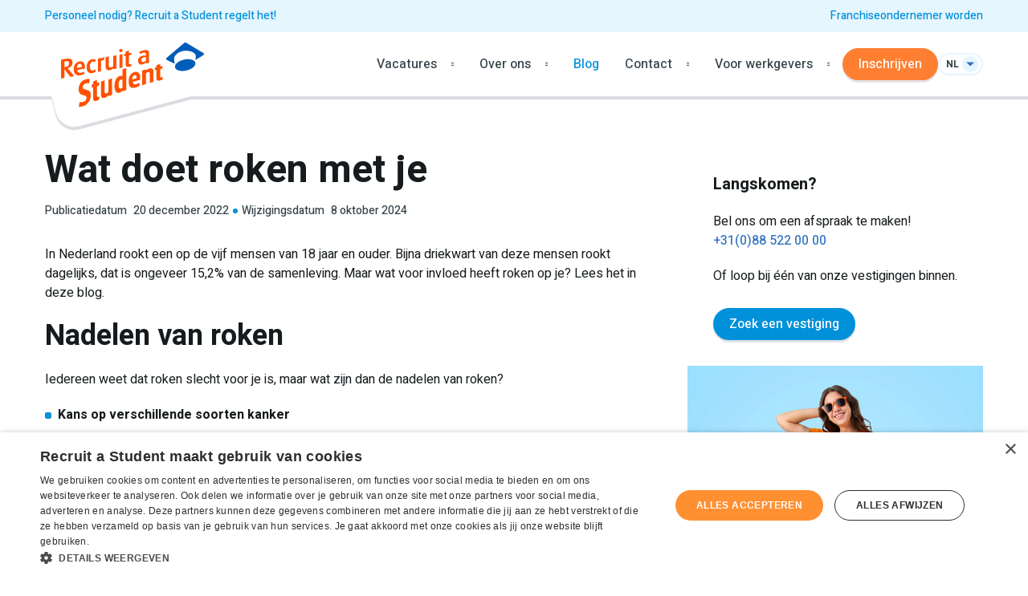

--- FILE ---
content_type: text/html; charset=utf-8
request_url: https://www.recruitastudent.nl/blog/gezondheid/wat-doet-roken-met-je
body_size: 14371
content:


<!DOCTYPE html>
<html lang="nl">
<head>
    
    
        <link href="/sc/f16418d7.css.v639042336638115290" rel="stylesheet">
    

    


<meta charset="utf-8">
<meta http-equiv="x-ua-compatible" content="ie=edge">
<meta name="viewport" content="width=device-width, initial-scale=1">
<title>Wat doet roken met je - Recruit a Student</title>
    <link rel="shortcut icon" type="image/x-icon" href="/media/5zdnt1b5/3f7d120689b14277bac4ecbd656c6454.webp" />
<link rel="canonical" href="https://www.recruitastudent.nl/blog/gezondheid/wat-doet-roken-met-je" />
    <meta name="description" content="Ben je benieuwd wat roken met je doet? Lees het in deze blog.">
    <meta property="og:title" content="Recruit a Student - voor jouw ideale bijbaan" />
    <meta property="og:description" content="Omdat een &#xE9;cht leuke studententijd nou eenmaal geld kost. Regel daarom jouw baan via Recruit a Student." />
<meta property="og:type" content="website" />
<meta property="og:site_name" content="Recruit a Student" />
<meta property="og:url" content="https://www.recruitastudent.nl/blog/gezondheid/wat-doet-roken-met-je" />
<meta name="twitter:card" content="summary_large_image" />
<meta name="twitter:site" content="" />
<meta name="twitter:creator" content="" />
    <meta name="twitter:title" content="Recruit a Student - voor jouw ideale bijbaan" />
    <meta name="twitter:description" content="Omdat een &#xE9;cht leuke studententijd nou eenmaal geld kost. Regel daarom jouw baan via Recruit a Student." />

    


    <script type="application/ld+json">
    {
    	"@context": "https://schema.org",
    	"@type": "BreadcrumbList",
    	"itemListElement": [
    		 {
    			 "@type": "ListItem",
    			 "position": 1,
    			 "name": "Blog",
    			 "item": {
    			     "@type": "Thing",
    				 "@id": "https://www.recruitastudent.nl/blog"
    			 }
    		 },
    		 {
    			 "@type": "ListItem",
    			 "position": 2,
    			 "name": "Gezondheid",
    			 "item": {
    			     "@type": "Thing",
    				 "@id": "https://www.recruitastudent.nl/blog/gezondheid"
    			 }
    		 },
    		{
    			"@type": "ListItem",
                "position": 3,
    			"name": "Wat doet roken met je",
    			"item": {
    			    "@type": "Thing",
    				"@id": "https://www.recruitastudent.nl/blog/gezondheid/wat-doet-roken-met-je"
    			}
    		}    	
    	]
    }
</script>

    
    <script src="/App_Plugins/UmbracoForms/Assets/promise-polyfill/dist/polyfill.min.js?v=13.8.0" type="application/javascript"></script><script src="/App_Plugins/UmbracoForms/Assets/aspnet-client-validation/dist/aspnet-validation.min.js?v=13.8.0" type="application/javascript"></script>


    <style>
        :root {
            --headerColor: var(--primaryLightestColor);
             --quickNavColor: var(--primaryLightestColor);
             --navColor: var(--whiteColor);
        }
    </style>


    
    


<script>
window.dataLayer = window.dataLayer || [];
window.dataLayer.push({
'datalayer_version' : '1.0',
'url_section0' : 'www.recruitastudent.nl',
'url_section1' : 'blog',
'url_section2' : 'gezondheid',
'url_section3' : 'wat-doet-roken-met-je',
'user_logged_in' : 'no',
'user_name' : '',
'job_pagetype' : 'other',
'http_response' : '200'
});

</script>
<!-- Google Tag Manager -->
<script>(function(w,d,s,l,i){w[l]=w[l]||[];w[l].push({'gtm.start':
new Date().getTime(),event:'gtm.js'});var f=d.getElementsByTagName(s)[0],
j=d.createElement(s),dl=l!='dataLayer'?'&l='+l:'';j.async=true;j.src=
'https://www.googletagmanager.com/gtm.js?id='+i+dl;f.parentNode.insertBefore(j,f);
})(window,document,'script','dataLayer','GTM-KRT5Q7Q');</script>
<!-- End Google Tag Manager -->
</head>

<body class="rnNewsDetail">
    

<!-- Google Tag Manager (noscript) -->
<noscript><iframe src='https://www.googletagmanager.com/ns.html?id=GTM-KRT5Q7Q' height='0' width='0' style='display:none;visibility:hidden'></iframe></noscript>
<!--End Google Tag Manager(noscript)-->

    <div class="rnHeader">
        

<header class="rnHasExtraNav">
        <div class="rnExtraNav">
            



    <div class="row rowBg bgPrimaryLightest rnContentCount2">
        <div class="rnRowShape">
            <svg class="rnMobileOnly" width="100%" viewBox="0 0 360 20" fill="none" xmlns="http://www.w3.org/2000/svg">
                <path class="rnShape" d="M360 0V20H0L360 0Z" />
            </svg>
            <svg class="rnNotOnMobile" width="100%" viewBox="0 0 1440 32" fill="none" xmlns="http://www.w3.org/2000/svg">
                <path class="rnShape" d="M1440 0V32H0L1440 0Z" />
            </svg>
        </div>

        <div class="center">

                        <div class="col-6">











<div class="rnElement rnLink rnLinkText ">
    


        <a class=" rnAsText rnTextColorPrimary" href="/voor-werkgevers" title="Voor werkgevers">
            <span>Personeel nodig? Recruit a Student regelt het!</span>
        </a>
</div>
                        </div>
                        <div class="col-6">











<div class="rnElement rnLink rnLinkText ">
    


        <a class=" rnAsText rnTextColorPrimary" href="/franchiseondernemer" target="_blank" title="Franchiseondernemer">
            <span>Franchiseondernemer worden</span>
        </a>
</div>
                        </div>
        </div>
    </div>

        </div>

    <div class="row rowNavBar">
        <div class="center">
            <div class="col-12">
                <div class="rnLogo">





<div class="rnElement rnStaticText ">
    


<svg width="178" height="80" viewBox="0 0 178 80" fill="none" xmlns="http://www.w3.org/2000/svg">
<g clip-path="url(#clip0_1334_11702)">
<path d="M177.796 15.3532C178.204 14.52 177.909 13.7701 177.608 13.3081L155.504 0.113615C154.719 -0.128763 154.1 0.045446 153.685 0.272676L131.128 19.36C130.698 20.2992 131.249 21.2535 131.589 21.7004L141.467 26.4874C141.067 23.1774 140.765 20.2916 140.765 20.284C140.848 15.2698 147.18 10.6798 154.598 10.2708C161.964 10.0208 167.948 13.096 167.842 17.1861C167.842 17.1937 167.593 19.2085 167.269 21.7989L177.796 15.3456V15.3532Z" fill="#005CB9"/>
<path d="M167.261 25.3816C168.001 29.2066 162.899 33.4255 155.843 34.9403C148.968 36.4476 142.667 34.5768 141.935 30.8502C141.18 27.0252 146.305 22.7987 153.353 21.2914C160.22 19.7766 166.529 21.655 167.269 25.3816" fill="#005CB9"/>
<path d="M34.7895 51.0131C33.084 50.6647 31.8011 50.695 30.4805 51.1343C28.375 51.8387 27.0317 53.5732 27.0317 55.6334C27.0317 56.4514 27.2581 57.171 27.8543 57.6255C28.4052 58.0496 28.707 58.1178 30.7748 58.6631C32.6463 59.1479 33.9292 59.6478 34.9178 60.2537C36.397 61.2005 37.0233 63.0411 37.0233 65.7527C37.0233 71.5774 33.6047 77.0157 28.4052 79.0987C26.4054 79.9091 24.6621 80.1288 22.0586 79.9167L23.2811 74.0542C25.0168 74.5086 26.6997 74.4253 28.1411 73.8572C30.2843 73.0241 31.7257 70.9714 31.7257 68.8733C31.7257 67.9493 31.4615 67.1691 30.8352 66.7904C30.2843 66.3889 29.5824 66.1163 27.6807 65.6239C25.2734 65.0483 24.5489 64.6999 23.6886 63.7682C22.5491 62.5942 21.9604 60.7385 21.9604 58.2693C21.9604 52.5279 25.0168 47.6955 29.9749 46.0973C31.786 45.5217 33.7028 45.3551 35.9668 45.5444L34.782 50.9979L34.7895 51.0131Z" fill="#FF5100"/>
<path d="M38.1779 52.4219L39.9891 51.8538V48.6877L44.7585 46.4382V50.3768L47.5884 49.5058V53.3232L44.7585 54.6866V65.5936C44.7585 66.2299 44.7887 66.5556 44.7887 66.851C44.8868 67.616 45.3773 67.9947 46.1999 67.7069C46.6678 67.5402 47.1206 67.2524 47.6111 66.8661V70.8502C46.5923 71.6001 45.6339 72.1227 44.517 72.5241C41.3324 73.7057 40.0193 72.6529 40.0193 68.9718V56.05L38.1779 56.3908V52.4295V52.4219Z" fill="#FF5100"/>
<path d="M54.6519 68.7976C51.2937 69.9943 49.6411 68.5022 49.6411 64.2833V48.9756L54.3199 46.9835V61.0187C54.3199 63.2001 55.0142 63.9045 56.6593 63.3516C57.4517 63.0789 58.1988 62.5033 59.0893 61.5944V46.12L63.6248 44.7642V65.2073L59.0893 66.8358L59.0591 65.7072C57.4517 67.4115 56.1311 68.3658 54.6519 68.8051" fill="#FF5100"/>
<path d="M76.484 33.4558L81.2534 31.7894V59.3524L76.6123 60.8597V59.466C75.1407 61.4277 74.1446 62.1624 72.839 62.5866C69.028 63.8667 66.5377 60.587 66.5377 54.3079C66.5377 48.0287 69.1261 42.8025 72.9673 41.7496C74.2879 41.3936 75.2388 41.53 76.484 42.1814V33.4558ZM76.5217 46.3397C75.7973 45.9988 75.2388 45.9382 74.6804 46.1352C72.6428 46.7184 71.624 49.0134 71.624 52.7779C71.624 56.2999 72.673 57.9208 74.6577 57.2921C75.2086 57.0876 75.7973 56.6408 76.5293 55.8757V46.3397H76.5217Z" fill="#FF5100"/>
<path d="M89.2075 49.1346C89.532 51.7023 91.1771 52.7021 93.8109 51.9144C94.8297 51.6114 95.8786 51.0509 97.3276 50.1193L98.0898 53.558C96.2182 54.8154 94.5731 55.6334 92.6865 56.1409C87.2605 57.8906 84.1362 55.1562 84.1362 48.5135C84.1362 42.4314 86.9662 37.9625 91.5016 36.7658C96.0748 35.7129 98.5727 38.3867 98.5727 44.4764C98.5727 45.0218 98.5048 45.5065 98.4369 46.5064L89.2075 49.1271V49.1346ZM88.7094 45.9989L94.0977 44.4992V44.1659C94.0977 41.4997 93.1166 40.1439 91.4337 40.5832C89.6905 41.0453 88.7094 42.9767 88.7094 45.9913" fill="#FF5100"/>
<path d="M101.033 34.9782L105.742 33.3952V34.7737C107.553 33.327 108.806 32.615 110.209 32.2893C111.719 31.9485 113.107 32.1454 113.862 32.8726C114.752 33.5997 115.084 34.7283 115.084 36.9703V49.1574L110.519 50.4223V39.4168C110.519 38.8941 110.489 38.4548 110.451 38.114C110.255 37.0763 109.432 36.5461 108.24 36.8415C107.523 37.0157 106.73 37.5308 105.78 38.3639V51.8008L101.033 53.202V34.9934V34.9782Z" fill="#FF5100"/>
<path d="M116.956 31.2214L118.76 30.8199V28.3355L123.537 26.7071V29.8731L126.367 29.2748V32.1984L123.537 33.1983V41.8481C123.537 42.348 123.567 42.6056 123.567 42.8252C123.672 43.363 124.163 43.666 124.986 43.4539C125.446 43.3327 125.906 43.1206 126.389 42.8252V46.0216C125.37 46.5897 124.427 46.9835 123.31 47.2941C120.118 48.1727 118.805 47.3168 118.805 44.4083V34.2208L116.964 34.4405V31.2441L116.956 31.2214Z" fill="#FF5100"/>
<path d="M0 21.3823L7.13147 20.1401C11.7047 19.3145 14.3309 21.0339 14.3309 24.8741C14.3309 28.5098 11.8631 31.229 8.27854 31.8803L8.15025 31.9031L16.5269 42.0148L11.5386 42.8025L4.36189 33.4179V44.0826L0 44.84V21.3823H0ZM4.36189 30.623L5.67499 30.3958C8.60304 29.9034 9.98406 28.5401 9.98406 26.0027C9.98406 23.6622 8.76907 22.8896 6.27117 23.3289L4.35435 23.5789V30.623H4.36189Z" fill="#FF5100"/>
<path d="M20.0964 34.1526C20.3983 36.8945 22.1793 38.1973 24.9337 37.6898C25.9827 37.5005 27.0694 37.1217 28.5787 36.3416L29.273 39.0153C27.4316 39.9318 25.794 40.515 24.0583 40.818C18.8437 41.7497 15.8477 39.0002 15.8477 33.3043C15.8477 28.078 18.5871 24.4348 23.0848 23.6546C27.326 22.9653 29.7862 25.4649 29.7862 30.8199C29.7862 31.1835 29.756 31.7213 29.7258 32.4484L20.0889 34.1526H20.0964ZM19.7719 31.6985L26.0582 30.5775V30.4109C26.0582 27.5554 24.9337 26.1011 23.0547 26.4571C20.9869 26.8207 19.7719 28.7748 19.7719 31.6985Z" fill="#FF5100"/>
<path d="M42.419 24.3742C41.3776 23.7985 40.4796 23.5864 39.5287 23.7531C37.0987 24.1772 35.8837 26.5328 35.8837 30.0397C35.8837 33.5467 37.1289 35.3418 39.5589 34.9176C40.5928 34.7358 41.5436 34.1753 42.5624 33.2058L43.3246 36.0765C41.5814 37.2884 40.2984 37.9019 38.6156 38.1973C34.4801 38.9396 31.8539 36.1825 31.8539 30.7669C31.8539 25.3512 34.5103 21.6323 38.7212 20.8672C40.306 20.5946 41.6568 20.7536 43.1963 21.405L42.4341 24.3514L42.419 24.3742Z" fill="#FF5100"/>
<path d="M45.9358 20.0493L49.6864 19.1479V20.534C50.9014 19.2615 52.056 18.595 53.4295 18.3602L53.8219 18.292L53.4295 21.9504C52.939 21.9731 52.705 21.9731 52.2824 22.0489C51.2636 22.2307 50.5392 22.5488 49.6864 23.238V35.9402L45.9358 36.531V20.0493Z" fill="#FF5100"/>
<path d="M60.6287 34.4253C57.2781 35.0085 55.565 33.5921 55.565 30.2215V18.3526L59.4439 17.2467V28.6158C59.4439 30.6154 60.1986 31.335 62.138 31.0017C62.9908 30.8199 63.9417 30.2897 65.0661 29.4262V16.7165L68.945 16.0424V32.562L65.1038 33.2285L65.0661 32.2136C63.353 33.5315 62.221 34.1526 60.6287 34.4329" fill="#FF5100"/>
<path d="M74.8993 7.96059C75.9785 7.74851 76.6728 8.24842 76.6728 9.36942C76.6728 9.47546 76.6728 9.57393 76.635 9.67997C76.5445 10.5056 76.4464 10.9827 76.3181 11.1342C76.1219 11.369 75.4502 11.6796 74.6428 12.0129L74.3107 12.0735C73.0655 12.2931 72.4694 11.8008 72.4694 10.3995C72.4694 8.88466 73.0957 8.27872 74.9069 7.96059H74.8993ZM72.741 15.4213L76.4237 14.323V31.2365L72.741 31.9106V15.4137V15.4213Z" fill="#FF5100"/>
<path d="M78.6197 14.3306L80.5214 14.0049V11.3615L84.4003 10.2102V13.3308L87.4567 12.793V15.3001L84.4003 16.1257V25.2679C84.4003 25.8966 84.4305 26.1238 84.4305 26.3511C84.5663 27.0555 85.0946 27.3206 85.9398 27.1767C86.4077 27.1009 86.8982 26.9116 87.4868 26.6162V29.3202C86.6039 29.7368 85.6078 30.0246 84.5965 30.1988C81.6987 30.7063 80.5139 29.8428 80.5139 27.1312V16.7695L78.6121 16.8983V14.323L78.6197 14.3306Z" fill="#FF5100"/>
<path d="M105.674 14.8154C105.674 14.3533 105.674 14.0201 105.568 13.7777C105.372 12.7855 104.286 12.384 102.603 12.6718C101.32 12.8915 100.142 13.3914 98.3992 14.3533L97.4182 11.619C100.007 10.5056 101.486 9.93751 103.463 9.59666C105.599 9.22552 107.048 9.36943 108.164 10.0663C109.221 10.6798 109.515 11.4675 109.515 13.7474V25.4952L105.863 26.1314L105.697 24.6771C104.112 26.3056 102.731 27.1009 101.025 27.4039C97.9766 27.9644 95.8409 26.192 95.8409 23.0714C95.8409 19.6402 98.2709 17.0195 101.818 16.406C102.972 16.209 104.248 16.1485 105.667 16.2696V14.8154H105.674ZM105.674 18.2238C104.821 18.2087 104.225 18.2768 103.599 18.3905C101.29 18.7919 99.9161 20.2462 99.9161 22.0943C99.9161 23.594 100.935 24.4423 102.678 24.1394C103.667 23.9652 104.618 23.4728 105.674 22.6093V18.2238Z" fill="#FF5100"/>
</g>
<defs>
<clipPath id="clip0_1334_11702">
<rect width="178" height="80" fill="white"/>
</clipPath>
</defs>
</svg>

<a href="/" title="naar onze homepagina"></a></div></div>
                <div class="rnNavSlideOut">
                    <nav>





    <div class="rnElement rnNavigation rnUseHover ">
        

            
        


    <ul>


            <li class=" rnHasChildren">
                    <span>Vacatures</span>
                


    <ul>

            <li><a href="/vacatures" title="Vacatures" target="_self">Alle vacatures</a></li>

            <li class=" ">
                        <a href="/vacatures/vacature-alert" title="Vacature alert" target="_self">Vacature alert</a>
                



            </li>
            <li class=" ">
                        <a href="/vacatures/inschrijven" title="Inschrijven" target="_self">Inschrijven</a>
                



            </li>
            <li class=" ">
                        <a href="/vacatures/mijn-favorieten" title="Mijn Favorieten" target="_self">Mijn Favorieten</a>
                



            </li>
            <li class=" ">
                        <a href="/vacatures/kwaliteit-beleid-1" title="Kwaliteit / Beleid (1)" target="_self">Kwaliteit / Beleid (1)</a>
                



            </li>
    </ul>

            </li>
            <li class=" rnHasChildren">
                    <span>Over ons</span>
                


    <ul>

            <li><a href="/over-ons" title="Over ons" target="_self">Dit is Recruit a Student</a></li>

            <li class=" ">
                        <a href="/over-ons/labels" title="Labels" target="_self">Labels</a>
                



            </li>
            <li class=" ">
                        <a href="/over-ons/downloads" title="Downloads" target="_self">Downloads</a>
                



            </li>
            <li class=" ">
                        <a href="/over-ons/referenties" title="Referenties" target="_self">Referenties</a>
                



            </li>
            <li class=" ">
                        <a href="/over-ons/werken-bij-ons" title="Werken bij ons" target="_self">Werken bij ons</a>
                



            </li>
            <li class=" ">
                        <a href="https://www.recruitastudent.nl/over-ons/medewerkers-overzichtspagina/directie-franchisegever" title="Ons team">Ons team</a>
                



            </li>
    </ul>

            </li>
            <li class="rnActive rnParent ">
                        <a class="rnActive rnParent" href="/blog" title="Blog" target="_self">Blog</a>
                



            </li>
            <li class=" rnHasChildren">
                    <span>Contact</span>
                


    <ul>

            <li><a href="/contact" title="Contact" target="_self">Contact</a></li>

            <li class=" ">
                        <a href="/contact/vestigingen" title="Vestigingen" target="_self">Vestigingen</a>
                



            </li>
            <li class=" ">
                        <a href="/contact/bel-mij-terug" title="Bel mij terug" target="_self">Bel mij terug</a>
                



            </li>
            <li class=" ">
                        <a href="/contact/offerte-aanvragen" title="Offerte aanvragen" target="_self">Offerte aanvragen</a>
                



            </li>
    </ul>

            </li>
            <li class=" rnHasChildren">
                    <span>Voor werkgevers</span>
                


    <ul>

            <li><a href="/voor-werkgevers" title="Voor werkgevers" target="_self">Onze diensten</a></li>

            <li class=" ">
                        <a href="/voor-werkgevers/uitzenden-detacheren" title="Uitzenden &amp; Detacheren" target="_self">Uitzenden &amp; Detacheren</a>
                



            </li>
            <li class=" ">
                        <a href="/voor-werkgevers/online-uitzenden-verloning" title="Online uitzenden &amp; Verloning" target="_self">Online uitzenden &amp; Verloning</a>
                



            </li>
            <li class=" ">
                        <a href="/voor-werkgevers/werving-selectie" title="Werving &amp; Selectie" target="_self">Werving &amp; Selectie</a>
                



            </li>
            <li class=" ">
                        <a href="/voor-werkgevers/poolmanagement" title="Poolmanagement" target="_self">Poolmanagement</a>
                



            </li>
            <li class=" ">
                        <a href="/voor-werkgevers/stage-bemiddeling" title="Stage &amp; Bemiddeling" target="_self">Stage &amp; Bemiddeling</a>
                



            </li>
    </ul>

            </li>
    </ul>

    </div>



<div class="rnElement rnLink rnLinkButton ">
    


        <a href="/vacatures/inschrijven" class="rnButton btnAccent btnHoverDark" title="Inschrijven">Inschrijven</a>
</div>







<div class="rnElement rnLink rnLinkText ">
    


        <a class="rnHasIcon rnAsUser rnIconOnly rnIconLarge rnTextColorPrimary" href="https://recruitastudent.poolmanager.mobi/" target="_blank" title="Mijn Poolmanager">
            <span>Mijn RecruitaStudent</span>
        </a>
</div>
</nav>
                </div>
                <div class="rnSwitch">
                    <span id="rnNavBtn" class="rnHasIcon rnAsMenu rnIconFilled rnIconLarge rnTextColor rnIconOnly rnTextColorWhite tablet">Menu</span>






    <div class="rnElement rnMultilingual rnMultilingualSwitch ">
        

        <span>NL</span>

            <ul>
                            <li class="rnCulture rnen"><a href="/en" title="">EN - English</a></li>
                            <li class="rnCulture rnnl rnActive"><a href="/blog/gezondheid/wat-doet-roken-met-je" title="Wat doet roken met je">NL - Nederlands</a></li>
            </ul>
    </div>







                </div>
            </div>
            <div class="rnLogoShape">
                <svg width="255" height="40" viewBox="0 0 255 40" fill="none" xmlns="http://www.w3.org/2000/svg">
                    <rect x="-9" y="-33.7551" width="200" height="80" rx="24" transform="rotate(-15 -9 -33.7551)" fill="var(--navColor)" />
                </svg>
            </div>
        </div>
    </div>
</header>


        

<div class="rnBanner rnNoInfo rnNoBanner bgWhite">
    <div class="fullWidth">
        




        <div class="rnBannerInfo">
        </div>

        <div class="rnRowShape">
            <svg class="rnMobileOnly" width="100%" viewBox="0 0 360 20" fill="none" xmlns="http://www.w3.org/2000/svg">
                <path class="rnShape" d="M360 0V20H0L360 0Z" />
            </svg>
            <svg class="rnNotOnMobile" width="100%" viewBox="0 0 1440 32" fill="none" xmlns="http://www.w3.org/2000/svg">
                <path class="rnShape" d="M1440 0V32H0L1440 0Z" />
            </svg>
        </div>
    </div>
</div>





    </div>

    

<main>
    <div class="row">
        <div class="center">
            <div class="col-8">
                
<div class="rnDetailElement rnNewsDetail rnDetailTitle">
  <h1>Wat doet roken met je</h1>
</div>
                
<div class="rnDetailElement rnNewsDetail rnFeatures">
    <div class="rnFeatures">
        <div class="rnFeature rnFeatureDatePublished">
            <span class="rnLabel">Publicatiedatum</span>
            <span class="rnValue">20 december 2022</span>
        </div>

        <div class="rnFeature rnFeatureDateModified">
            <span class="rnLabel">Wijzigingsdatum</span>
            <span class="rnValue">8 oktober 2024</span>
        </div>

    </div>
    <!--Show categories-->
</div>
                
<div class="rnDetailElement rnNewsDetail rnDetailText">
    <p>In Nederland rookt een op de vijf mensen van 18 jaar en ouder. Bijna driekwart van deze mensen rookt dagelijks, dat is ongeveer 15,2% van de samenleving. Maar wat voor invloed heeft roken op je? Lees het in deze blog.</p>
<h2>Nadelen van roken</h2>
<p>Iedereen weet dat roken slecht voor je is, maar wat zijn dan de nadelen van roken?</p>
<ul>
<li><strong>Kans op verschillende soorten kanker</strong><br /><br />Als je rookt heb je veel kans op een vorm van kanker. In tabak zitten veel chemische stoffen die kankerverwekkend kunnen zijn. De stoffen die je ziek maken zijn teer, koolmonoxide en nicotine.<br /><br /></li>
<li><strong>Kans op een beschadiging van de longen</strong><br /><br />Tijdens het roken ontstaat er een chronische ontsteking van de luchtwegen en daardoor wordt slijm aangemaakt. Hierdoor kunnen de kleine luchtwegen en longblaasjes beschadigd raken. Op een later termijn kan dit tot een chronische vernauwing leiden. <br /><br /></li>
<li><strong>Mogelijkheid op hart- en vaatziektes</strong><br /><br />Roken kan zeer schadelijk zijn voor je hart en bloedvaten. Nicotine zorgt ervoor dat je hartslag en bloeddruk wordt verhoogd en de koolmonoxide verdringt het zuurstof in het bloed. Daarnaast zorgt de diverse tabak deeltjes dat de vaatwand wordt beschadigd en laten het bloed veel sneller stollen. Dit kan leiden tot een hartinfarct, hartfalen, etalage benen of een beroerte.<br /><br /></li>
<li><strong>Je huid wordt sneller oud</strong><br /><br />Door roken word je huid sneller ouder. Dit is het gevolg van de nicotine en de andere stoffen in sigaretten. Doordat de vaatwand beschadigt wordt en daardoor minder bloed erdoorheen kan stromen wordt je huid sneller oud. <br /><br /></li>
<li><strong>Je tanden en nagels worden bruin</strong><br /><br />Door roken worden vaak je nagels en tanden beschadigt. De nagels verkleuren door het roken en gaan er gelig uit zien. Daarnaast breken je nagels erg snel af als je rookt.  <br />Bij het gebit verkleuren de tanden en vullingen en gaat er daardoor meer gelig eruit zien. Daarnaast zorgt roken voor meer gaatjes, tandplak en tandvleesontstekingen. <br /><br /></li>
<li><strong>Lastig zwanger worden</strong><br /><br />Roken kan impact hebben op een vrouw haar vruchtbaarheid. Een paar risico’s zijn vertraagde bevruchting, negatieve invloed op hoeveelheid en kwaliteit eicellen of vroege start van de menopauze.</li>
</ul>
<p>Dit zijn zoveel redenen waarom roken slecht voor je is en wat nicotine doet met je lichaam.</p>
<h2>Hoe moet je stoppen met roken?</h2>
<ul>
<li>Kies de juiste hulp voor jou</li>
<li>Beslis met je huisarts hoe je wilt stoppen</li>
<li>Kies een stopdatum</li>
<li>Stop in 1x</li>
<li>Gooi alle sigaretten weg</li>
</ul>
<h2>Afkickverschijnselen van roken</h2>
<p>Als je stopt met roken is er kans dat je lichaam gaat verlangen naar de nicotine en kan je last krijgen van afkickverschijnselen van zoals:</p>
<ul>
<li>Snel verdrietig of boos</li>
<li>Geen geduld</li>
<li>Hoofpijn</li>
<li>Onrustig</li>
<li>Slecht slapen</li>
<li>Koude rillingen</li>
<li>Tintelingen</li>
<li>Meer zin in eten</li>
</ul>
<p>De klachten kunnen al vrij snel oplopen nadat je bent gestopt. Al na 2uur tot ongeveer 10 uur na je eerste sigaret. Na een paar dagen zijn ze het heftigst maar na een paar weken gaan ze over.</p>
<p>Zoek je nog een leuke bijbaan? Solliciteer dan bij <a href="https://www.recruitastudent.nl/">Recruit a Student</a>, bekijk alle <a href="https://www.recruitastudent.nl/vacatures">vacatures</a> op de website. <a href="https://www.recruitastudent.nl/vacatures/inschrijven">Schrijf je in</a> en wij helpen je zo snel mogelijk om jouw favoriete bijbaan te vinden!</p>
</div>
                

            </div>

            <div class="col-4">
                
                









<div class="rnElement rnImageText rnImageTextAltOne   ">
    
       
    


    <picture>
                <source media="(max-width: 576px)" srcset="/media/e5ahowdr/4bd0ea94d2df41f287ee9653490bba46.webp?width=576&amp;height=388&amp;v=1db1a313c511cb0">
                <source media="(max-width: 768px)" srcset="/media/e5ahowdr/4bd0ea94d2df41f287ee9653490bba46.webp?width=768&amp;height=518&amp;v=1db1a313c511cb0">
                <source media="(max-width: 992px)" srcset="/media/e5ahowdr/4bd0ea94d2df41f287ee9653490bba46.webp?width=992&amp;height=669&amp;v=1db1a313c511cb0">
                <source media="(max-width: 1200px)" srcset="/media/e5ahowdr/4bd0ea94d2df41f287ee9653490bba46.webp?width=1200&amp;height=809&amp;v=1db1a313c511cb0">
                    <source media="(min-width: 1201px)" srcset="/media/e5ahowdr/4bd0ea94d2df41f287ee9653490bba46.webp?v=1db1a313c511cb0">
                <img src="/media/e5ahowdr/4bd0ea94d2df41f287ee9653490bba46.webp?v=1db1a313c511cb0" alt="" width="1472" height="992" loading="lazy"/>
    </picture>
    
        <div class="rnTextContainer">
            <div class="rnInnerContent  ">
                <h5>Langskomen?</h5>
<p>Bel ons om een afspraak te maken!<br /><a rel="noopener" href="tel:0885220000" target="_blank" title="Bel ons op via 088 522 00 00">+31(0)88 522 00 00</a></p>
<p>Of loop bij één van onze vestigingen binnen.</p>

                    <div class="rnButtons">
                        





    <a href="/contact/vestigingen" class="rnButton btnPrimary btnHoverDark" title="Vestigingen">Zoek een vestiging</a>

                    </div>
            </div>
        </div>
</div>
            </div>
        </div>
    </div>
    


    


</main>






    <footer>
        



    <div class="row rowBg bgSecondaryLighter rnContentCount1">
        <div class="rnRowShape">
            <svg class="rnMobileOnly" width="100%" viewBox="0 0 360 20" fill="none" xmlns="http://www.w3.org/2000/svg">
                <path class="rnShape" d="M360 0V20H0L360 0Z" />
            </svg>
            <svg class="rnNotOnMobile" width="100%" viewBox="0 0 1440 32" fill="none" xmlns="http://www.w3.org/2000/svg">
                <path class="rnShape" d="M1440 0V32H0L1440 0Z" />
            </svg>
        </div>

        <div class="center">

                        <div class="col-12">





<div class="rnElement rnCtaText elementBg bgWhite">
    

        <div class="rnText">
            <p class="rnSubHeader">Je eigen Recruit a Student vestiging?</p>
<h3>Sluit je bij ons aan als franchiseondernemer!</h3>
        </div>
            <div class="rnButtons">
                





    <a href="/franchiseondernemer" class="rnButton btnPrimary btnHoverDark btnSizeLarge" target="_blank" title="Franchiseondernemer">Meer informatie</a>



    <a href="/contact/sluit-je-bij-ons-aan-als-franchiseondernemer" class="rnButton btnAccent btnHoverDark btnSizeLarge" title="Sluit je bij ons aan als franchiseondernemer!">Ik heb interesse</a>

            </div>
</div>                        </div>
        </div>
    </div>


    <div class="row rowBg bgSecondaryLighter themeLight colAlignTop rnContentCount4">
        <div class="rnRowShape">
            <svg class="rnMobileOnly" width="100%" viewBox="0 0 360 20" fill="none" xmlns="http://www.w3.org/2000/svg">
                <path class="rnShape" d="M360 0V20H0L360 0Z" />
            </svg>
            <svg class="rnNotOnMobile" width="100%" viewBox="0 0 1440 32" fill="none" xmlns="http://www.w3.org/2000/svg">
                <path class="rnShape" d="M1440 0V32H0L1440 0Z" />
            </svg>
        </div>

        <div class="center">

                        <div class="col-3">





<div class="rnElement rnRichText rnCollapseItem ">
    
                <span class="rnElementTitle">Vestigingen</span>

            <div class="rnRichTextContainer">
                <ul>
<li><a rel="noopener" href="/contact/vestigingen/studenten-uitzendbureau-almere" target="_blank" title="Recruit a Student Almere">Almere</a></li>
<li><a rel="noopener" href="/studenten/studenten-uitzendbureau-amersfoort" target="_blank" title="Studenten uitzendbureau Amersfoort">Amersfoort</a></li>
<li><a rel="noopener" href="/contact/vestigingen/studenten-uitzendbureau-amsterdam" target="_blank" title="Recruit a Student Amsterdam">Amsterdam</a></li>
<li><a rel="noopener" href="/contact/vestigingen/studenten-uitzendbureau-apeldoorn" target="_blank" title="Recruit a Student Apeldoorn">Apeldoorn</a></li>
<li><a rel="noopener" href="/contact/vestigingen/studenten-uitzendbureau-arnhem" target="_blank" title="Recruit a Student Arnhem">Arnhem</a></li>
<li><a rel="noopener" href="/contact/vestigingen/studenten-uitzendbureau-breda" target="_blank" title="Recruit a Student Breda">Breda</a></li>
<li><a rel="noopener" href="/contact/vestigingen" target="_blank" title="Vestigingen">Bekijk alle vestigingen</a></li>
</ul>

            </div>
            <a href="javascript://" class="rnShowArticle" data-less="Toon minder" data-more="Toon meer">Toon meer</a>
</div>                        </div>
                        <div class="col-3">





<div class="rnElement rnRichText rnCollapseItem ">
    
                <span class="rnElementTitle">Vacatures per branche</span>

            <div class="rnRichTextContainer">
                <ul>
<li><a href="/vacatures/administratief-secretarieel" title="Administratief / Secretarieel">Administratief</a></li>
<li><a href="/vacatures/bouw" title="Bouw">Bouw</a></li>
<li><a href="/vacatures/transport" title="Transport">Chauffeur</a></li>
<li><a href="/vacatures/commercieel" title="Commercieel">Commercieel</a></li>
<li><a href="/vacatures/marketing-communicatie" title="Marketing / Communicatie">Communicatie</a></li>
<li><a href="/vacatures" title="Vacatures">Bekijk alle branches</a></li>
</ul>

            </div>
            <a href="javascript://" class="rnShowArticle" data-less="Toon minder" data-more="Toon meer">Toon meer</a>
</div>                        </div>
                        <div class="col-3">





<div class="rnElement rnRichText rnCollapseItem ">
    
                <span class="rnElementTitle">Voor studenten</span>

            <div class="rnRichTextContainer">
                <ul>
<li><a href="/blog" title="Blog">Blog</a></li>
<li><a href="/blog/sollicitatietips" title="Sollicitatietips">Sollicitatietips en tricks</a></li>
<li><a rel="noopener" href="/veelgestelde-vragen" target="_blank" title="Veelgestelde vragen">Veelgestelde vragen</a></li>
<li><a rel="noopener" href="/my-recruit" target="_blank" title="My Recruit">MY Recruit app</a></li>
<li><a rel="noopener" href="/recruit-a-student-app" target="_blank" title="Poolmanager">Poolmanager app</a></li>
</ul>

            </div>
            <a href="javascript://" class="rnShowArticle" data-less="Toon minder" data-more="Toon meer">Toon meer</a>
</div>                        </div>
                        <div class="col-3">





    <div class="rnElement rnLink rnLinkList ">
        
                <span class="rnElementTitle">Contactgegevens</span>


        <div class="rnLinkContainer">
            



<div class="rnElement rnLink rnLinkText ">
    


        <a class="rnHasIcon rnAsPhoneLandline rnIconFilled rnTextColor rnTextColorWhite" href="tel:&#x2B;31885220076" title="Neem telefonisch contact met ons op">
            &#x2B;31(0)88 522 00 76
        </a>
</div>
<div class="rnElement rnLink rnLinkText ">
    


        <a class="rnHasIcon rnAsMail rnIconFilled rnTextColor rnTextColorWhite" href="mailto:info@recruitastudent.nl" title="Email ons">
            info@recruitastudent.nl
        </a>
</div>
<div class="rnElement rnLink rnLinkText ">
    


        <a class="rnHasIcon rnAsPlace rnIconFilled rnTextColor rnTextColorWhite" href="/contact/vestigingen" title="Home">
            Alle vestigingen
        </a>
</div>
        </div>
    </div>
                        </div>
        </div>
    </div>


        <div class="rnLegal">
            <div class="rnFooterLogo">
                





<div class="rnElement rnStaticText ">
    


<svg width="80" height="84" viewBox="0 0 80 84" fill="none" xmlns="http://www.w3.org/2000/svg">
<g filter="url(#filter0_d_1334_12236)">
<rect width="80" height="80" rx="40" fill="white"/>
<path d="M63.7961 37.675C64.2121 36.8245 63.9117 36.0591 63.6035 35.5875L41.0415 22.1195C40.2404 21.8721 39.6087 22.0499 39.185 22.2818L16.1608 41.7649C15.7217 42.7236 16.284 43.6977 16.6307 44.1539L26.7139 49.0401C26.3056 45.6615 25.9975 42.7158 25.9975 42.7081C26.0822 37.5899 32.5451 32.9047 40.1171 32.4872C47.6352 32.2321 53.7437 35.371 53.6359 39.546C53.6359 39.5537 53.3817 41.6102 53.0504 44.2544L63.7961 37.6672V37.675Z" fill="#005CB9"/>
<path d="M53.0427 47.9114C53.7976 51.8157 48.5903 56.1221 41.388 57.6684C34.3706 59.2069 27.9386 57.2973 27.1914 53.4934C26.4211 49.5891 31.6515 45.275 38.8461 43.7365C45.8558 42.1902 52.2955 44.1076 53.0504 47.9114" fill="#005CB9"/>
<rect x="2" y="2" width="76" height="76" rx="38" stroke="#3473C3" stroke-width="4"/>
</g>
<defs>
<filter id="filter0_d_1334_12236" x="0" y="0" width="80" height="84" filterUnits="userSpaceOnUse" color-interpolation-filters="sRGB">
<feFlood flood-opacity="0" result="BackgroundImageFix"/>
<feColorMatrix in="SourceAlpha" type="matrix" values="0 0 0 0 0 0 0 0 0 0 0 0 0 0 0 0 0 0 127 0" result="hardAlpha"/>
<feOffset dy="4"/>
<feColorMatrix type="matrix" values="0 0 0 0 0.0667485 0 0 0 0 0.147239 0 0 0 0 0.253252 0 0 0 0.16 0"/>
<feBlend mode="normal" in2="BackgroundImageFix" result="effect1_dropShadow_1334_12236"/>
<feBlend mode="normal" in="SourceGraphic" in2="effect1_dropShadow_1334_12236" result="shape"/>
</filter>
</defs>
</svg>
</div>
            </div>
            



    <div class="row rowBg bgSecondary themeLight rnContentCount2">
        <div class="rnRowShape">
            <svg class="rnMobileOnly" width="100%" viewBox="0 0 360 20" fill="none" xmlns="http://www.w3.org/2000/svg">
                <path class="rnShape" d="M360 0V20H0L360 0Z" />
            </svg>
            <svg class="rnNotOnMobile" width="100%" viewBox="0 0 1440 32" fill="none" xmlns="http://www.w3.org/2000/svg">
                <path class="rnShape" d="M1440 0V32H0L1440 0Z" />
            </svg>
        </div>

        <div class="center">

                        <div class="col-3">





    <div class="rnElement rnLink rnLinkList ">
        


        <div class="rnLinkContainer">
            



<div class="rnElement rnLink rnLinkText ">
    


        <a class="rnHasIcon rnAsFacebook rnIconFilled rnTextColor rnIconOnly rnTextColorWhite" href="https://www.facebook.com/recruitastudent/" target="_blank" title="https://www.facebook.com/recruitastudent.be">
            Facebook
        </a>
</div>
<div class="rnElement rnLink rnLinkText ">
    


        <a class="rnHasIcon rnAsLinkedIn rnIconFilled rnTextColor rnIconOnly rnTextColorWhite" href="https://www.linkedin.com/company/studentenuitzendbureau-recruit-a-student/?originalSubdomain=nl" target="_blank" title="Naar onze LinkedIn pagina">
            LinkedIn
        </a>
</div>
<div class="rnElement rnLink rnLinkText ">
    


        <a class="rnHasIcon rnAsInstagram rnIconFilled rnTextColor rnIconOnly rnTextColorWhite" href="https://www.instagram.com/recruitastudent/?igshid=YmMyMTA2M2Y=" target="_blank" title="Naar onze Instagram pagina">
            Instagram
        </a>
</div>
        </div>
    </div>
                        </div>
                        <div class="col-9">





    <div class="rnElement rnLink rnLinkList ">
        


        <div class="rnLinkContainer">
            



<div class="rnElement rnLink rnLinkText ">
    


        <a class=" rnAsText rnTextColorPrimary" href="/media/rgvd1eoy/algemene-voorwaarden27fe7d517e2242c614e2a903f4f56bcd.pdf" target="_blank" title="Algemene Voorwaarden27fe7d517e2242c614e2a903f4f56bcd">
            Algemene voorwaarden
        </a>
</div>
<div class="rnElement rnLink rnLinkText ">
    


        <a class=" rnAsText rnTextColorPrimary" href="/privacy-statement" target="_blank" title="Privacy statement">
            Privacy
        </a>
</div>
<div class="rnElement rnLink rnLinkText ">
    


        <a class=" rnAsText rnTextColorPrimary" href="/cookies" title="Cookies">
            Cookies
        </a>
</div>
<div class="rnElement rnLink rnLinkText ">
    


        <a class=" rnAsText rnTextColorPrimary" href="/disclaimer" title="Disclaimer">
            Disclaimer
        </a>
</div>
<div class="rnElement rnLink rnLinkText ">
    


        <a class=" rnAsText rnTextColorPrimary" href="/sitemap-voor-website" title="Sitemap voor website">
            Sitemap
        </a>
</div>
        </div>
    </div>


<div class="rnElement rnRichText  ">
    

<p>© Recruit a Student 2026</p></div>                        </div>
        </div>
    </div>

        </div>
    </footer>

    


    




    
    
        <script src="/sc/d6823eba.275a1383.1fff5bcd.cfaedd41.d871728a.js.v639042336638115290"></script>
    

    <script type='text/javascript'>
<script>
             var lastViewed = new LastViewed();

             if ("" && "") {
                 lastViewed.saveLastViewed("Wat doet roken met je", "rnNewsDetail", "", "");
             } else if ("") {
                 lastViewed.saveLastViewed("Wat doet roken met je", "rnNewsDetail", "");
             } else {
                 lastViewed.saveLastViewed("Wat doet roken met je", "rnNewsDetail");
             }
         </script>
</script>


</body>
</html>

--- FILE ---
content_type: text/javascript
request_url: https://www.recruitastudent.nl/sc/d6823eba.275a1383.1fff5bcd.cfaedd41.d871728a.js.v639042336638115290
body_size: 3594
content:
"use strict";class LastViewed{constructor(containerId,filters,amountToShow,emptyText,deleteText,showDeleteButton,vacancyDetailTemplate){this.containerId=containerId;this.filters=filters;this.amountToShow=amountToShow;this.emptyText=emptyText;this.deleteText=deleteText;this.showDeleteButton=showDeleteButton;this.vacancyDetailTemplate=vacancyDetailTemplate;if(containerId){this.container=document.getElementById(containerId);this.wrapper=this.container.closest('.rnMyLastViewedList');this.itemsFound=false;this.fulfilled=[];}}
saveLastViewed(name,type,id=null,image=null){var myLastViewed=this.getStoredItems();var newObj={name:name,type:type,url:window.location.href};if(id){newObj.id=id;}
if(image){newObj.image=image;let date=new Date();date=new Date(date.setMonth(date.getMonth()+1)).toString();document.cookie="detailImage="+image+";expires="+date+";path=/";}
newObj=JSON.stringify(newObj);if(myLastViewed&&myLastViewed.length>0){myLastViewed=this.deleteItem(name);if(myLastViewed){myLastViewed=newObj+','+myLastViewed;}else{myLastViewed=newObj;}
this.setStoredItem(myLastViewed);}else{this.setStoredItem(newObj);}}
getStoredItems(){return localStorage.getItem('myLastViewed');}
setStoredItem(obj){localStorage.setItem('myLastViewed',obj);}
deleteItem(name){var myLastViewed=this.getStoredItems();name=name.replace("'","&#39;");var jsonLastViewed=JSON.parse("["+myLastViewed+"]");if(this.filters&&this.filters.length>0){jsonLastViewed=jsonLastViewed.filter(item=>this.filters.includes(item.type));}
if(jsonLastViewed.length===1){if(jsonLastViewed[0].name===name){myLastViewed="";}}else{var newList=jsonLastViewed.filter(item=>item.name!==name);var stringJson=JSON.stringify(newList);myLastViewed=stringJson.substr(1,stringJson.length-2);}
if(!myLastViewed&&this.wrapper){this.wrapper.classList.remove('rnShow');this.createNoItemsDiv();}
this.setStoredItem(myLastViewed);return myLastViewed;}
deleteFromList(element,name){var container=element.closest('.rnList');var removeElement=element.closest('.rnLastViewedItem');container.removeChild(removeElement);let children=container.childNodes
if(children&&children.length){var hide=true;for(var i=0;i<children.length;i++){if(children[i].classList.contains('rnLastViewedItem')){hide=false;break;}}
if(hide){container.closest('.rnMyLastViewedList').classList.remove('rnShow');}}
this.deleteItem(name);}
checkExistance(id){return new Promise(function(resolve,reject){var baseUrl=window.location.protocol+"//"+window.location.host;var http=new XMLHttpRequest();http.onreadystatechange=function(){if(http.readyState===4){if(http.status===200){resolve(http.response);}else{reject();}}};http.open("GET",baseUrl+"/jobboardapi/vacancy/"+id+"",true);http.send(null);});}
async checkVacancies(list,callback){var self=this;if(list&&list.length>0){for(var i=0;i<list.length;i++){var item=list[i];await this.checkExistance(item.id).then(function(response){if(response){response=JSON.parse(response);if(response.IsFulfilled){self.fulfilled.push(item.id);}}else{self.deleteItem(item.name);}}).catch(function(response){self.deleteItem(item.name);});}
if(callback){callback();}}}
async getMyLastViewed(){var self=this;var myLastViewed=this.getStoredItems();if(myLastViewed){var myLastViewedJson=JSON.parse("["+myLastViewed+"]");if(myLastViewedJson&&myLastViewedJson.length>0){if(this.filters.includes(this.vacancyDetailTemplate)){await this.checkVacancies(myLastViewedJson.filter(item=>item.type===this.vacancyDetailTemplate),function(){myLastViewedJson=JSON.parse("["+self.getStoredItems()+"]");});}
var filteredList;if(this.filters&&this.filters.length>0){filteredList=myLastViewedJson.filter(item=>this.filters.includes(item.type));}else{filteredList=myLastViewedJson;}
if(self.amountToShow>0){filteredList=filteredList.slice(0,this.amountToShow);}
if(filteredList.length>0){this.itemsFound=true;this.buildResults(filteredList);}else{this.createNoItemsDiv();}}}else{this.createNoItemsDiv();}}
buildResults(list){var self=this;if(!this.wrapper.classList.contains('rnShow')){this.wrapper.classList.add('rnShow');}
list.forEach(function(item){var div=document.createElement('div');div.classList.add('rnLastViewedItem');if(self.fulfilled.includes(item.id)){div.classList.add('fulFilled');}
div.innerHTML="<span class='rnTitle'><a href='"+item.url+"'>"+item.name+"</a></span>";if(self.showDeleteButton){var anchor=document.createElement('a');anchor.classList.add('rnDelete');anchor.href='javascript://';anchor.onclick=function(){self.deleteFromList(anchor,item.name);};anchor.innerHTML=self.deleteText;div.appendChild(anchor);}
self.container.appendChild(div);});}
createNoItemsDiv(){if(!this.container)return;var div=document.createElement('div');div.classList.add('rnNoViewedItems');div.innerHTML=this.emptyText;this.container.appendChild(div);}};;
var b=document.querySelector('body');function pushToDataLayer(items){if(dataLayer&&Object.keys(dataLayer).length>0){dataLayer.push(items);}}
window.addEventListener("load",function(){document.querySelectorAll(".lazy").forEach(lazy=>{var getImages=lazy.getElementsByTagName('IMG');for(let getImage=0;getImage<getImages.length;getImage++){var image=getImages[getImage];image.src=image.dataset.src;image.removeAttribute('data-src');}
lazy.classList.remove('lazy');lazy.classList.add('loaded');lazy.removeAttribute('style');});});window.addEventListener('scroll',function(){var scrollPosition=window.scrollY;if(scrollPosition>'0'){b.classList.add('stickyElement');}
else{b.classList.remove('stickyElement');}});function debounce(callback,ms){var timer=0;return function(){var context=this,args=arguments;clearTimeout(timer);timer=setTimeout(function(){callback.apply(context,args);},ms||0);};}
function doGetRequest(url,callback,callbackError=null){let xhttp=new XMLHttpRequest();xhttp.onreadystatechange=function(){if(this.readyState===4&&this.status===200){let result=this.responseText;if(result){result=JSON.parse(result);if(!result){result={};}
if(callback){callback(result);}}}
else if(callbackError&&this.readyState===4&&(this.status<200||this.status>299)){callbackError(this);}};xhttp.open("GET",url);xhttp.send();}
function createCookie(name,value,days){var expires="";if(days){var date=new Date();date.setTime(date.getTime()+(days*24*60*60*1000));expires="; expires="+date.toGMTString();}
document.cookie=name+"="+value+expires+"; path=/";}
function readCookie(name){var nameEQ=name+"=";var ca=document.cookie.split(';');for(var i=0;i<ca.length;i++){var c=ca[i];while(c.charAt(0)==' ')c=c.substring(1,c.length);if(c.indexOf(nameEQ)==0)return c.substring(nameEQ.length,c.length);}
return null;}
function isFiltered(){var searchParams=""+window.location.search;if(searchParams!=""){if(searchParams.indexOf('&')>-1){document.body.classList.add('rnHasFilters');}else{if(searchParams.indexOf('from=')==-1){document.body.classList.add('rnHasFilters');}else{document.body.classList.remove('rnHasFilters');}}}else{document.body.classList.remove('rnHasFilters');}}
function removeApplyData(){sessionStorage.removeItem("rnApplyData");localStorage.removeItem("rnApplyData");};;
var windowHeight=window.outerHeight;function moveToActiveItem(){setTimeout(function(){var activeItem=document.querySelector(".rnSearchResultsList .activeListItem");if(activeItem!==null){const extraTopPadding=20;var removeHeight=0;var itemToRemove=document.getElementsByTagName('header');if(itemToRemove.length>0){removeHeight=itemToRemove[0].offsetHeight;}
var scrollToPosition=activeItem.offsetTop-(removeHeight+extraTopPadding);window.scrollTo(0,scrollToPosition);}},100);}
document.getElementById('rnNavBtn').addEventListener('click',function(e){e.preventDefault();if(document.body.classList.contains('rnShowNavSlideOut')){var openedLi=document.querySelector('.rnOpened');var openedAnchor=document.querySelector('.rnToggle');if(openedLi){openedLi.classList.remove('rnOpened');};if(openedAnchor){openedAnchor.classList.remove('rnToggle');};}
document.body.classList.toggle('rnShowNavSlideOut');});document.querySelectorAll('.rnNavigation li.rnHasChildren > span').forEach(showSubItems=>{showSubItems.addEventListener('click',function(e){var element=this;var parent=element.closest('.rnNavigation');var openedLi=parent.querySelector('.rnOpened');var anchorClicked=parent.querySelector('.rnToggle');document.body.classList.add('rnShowSubNav');if(!element.classList.contains('rnToggle')){e.preventDefault();e.stopPropagation();if(openedLi!==null){openedLi.classList.remove('rnOpened');anchorClicked.classList.remove('rnToggle');}
this.classList.add('rnToggle');this.closest('li').classList.add('rnOpened');}else{openedLi.classList.remove('rnOpened');anchorClicked.classList.remove('rnToggle');}});});document.querySelectorAll(".rnShowProcesItem").forEach(showItem=>{showItem.addEventListener('click',function(e){e.preventDefault();var parent=this.closest(".rnItem");var element=this.closest(".rnProcesLayout");if(parent&&element){var description=element.querySelector('.rnProcesDescription [data-number="'+parent.dataset.number+'"]');element.querySelectorAll('.rnActiveItem').forEach(item=>{item.classList.remove('rnActiveItem');});parent.classList.toggle('rnActiveItem');if(description){description.classList.toggle('rnActiveItem');}}});});document.querySelectorAll(".rnMultilingualSwitch span").forEach(multiClick=>{multiClick.addEventListener('click',function(){document.body.classList.toggle('rnActiveLanguage');});});function showFilters(event){document.body.classList.toggle('rnShowFilters');}
var showBreadCrumb=document.getElementById('rnShowBreadCrumb');if(showBreadCrumb){showBreadCrumb.addEventListener('click',function(e){e.preventDefault();var element=e.target;element.classList.toggle('rnClicked');var container=element.closest('.rnBreadCrumbs');if(container){container.classList.toggle('rnOpenBreadCrumb');}});}
document.querySelectorAll('.rnShowMore').forEach(showMore=>{showMore.addEventListener('click',function(e){e.preventDefault();var parent=this.closest('div');parent.querySelector('.rnTextContainer').classList.toggle('rnOpen');this.classList.toggle('rnClicked');setTimeout(function(){var parentOffSet=parent.getBoundingClientRect().top;var itemToRemove=document.getElementsByTagName('header');if(itemToRemove.length>0){removeHeight=itemToRemove[0].offsetHeight;}
window.scrollTo(0,(parentOffSet+window.scrollY)-removeHeight);},200);},false);});function scrollToElement(element){var header=document.querySelector("header");if(header){var fromTop=header.clientHeight+40;console.log(fromTop);scroll({top:(window.pageYOffset+element.getBoundingClientRect().top-fromTop),behavior:"smooth"});}}
document.querySelectorAll("a[href^='#']").forEach(anchor=>{anchor.addEventListener('click',function(e){e.preventDefault();var anchorId=anchor.href.split("#")[1];var toAnchor=document.getElementById(anchorId);if(toAnchor){scrollToElement(toAnchor);}else{console.warn('LET OP: Geen bookmark gevonden met de naam "'+anchorId+'"');}});});function showSticky(){var sticky=document.querySelector('.rnSticky');if(sticky){var showFrom=sticky.dataset.show;var hideFrom=sticky.dataset.hide?sticky.dataset.hide:"footer";var itemShow=document.querySelector('.'+showFrom);var itemHide=document.querySelector(hideFrom);if(itemShow){if(itemShow.getBoundingClientRect().top-windowHeight<0){sticky.classList.add('rnShowSticky');}else{sticky.classList.remove('rnShowSticky');}}else{sticky.classList.add('rnShowSticky');}
if(itemHide){var hideHeight=itemHide.getBoundingClientRect().top-windowHeight;if(hideHeight<0){sticky.classList.remove('rnShowSticky');}}}}
function moveToFirstError(){setTimeout(function(){var firstError=document.querySelector('.rnApplicationForm .error');if(firstError){var inputError=firstError.querySelector('input');if(inputError){inputError.focus();}
scrollToElement(firstError);}},100);}
function scrollToTopList(){var list=document.querySelector('.rnSearchResultsList');const urlParams=new URLSearchParams(window.location.search);const myParam=urlParams.get('from');if(list&&myParam!==null){scrollToElement(list);}}
function closeFilters(){const urlParams=new URLSearchParams(window.location.search);var hasQuery=urlParams.get('query');var hasLat=urlParams.get('lat');var closeFilter=false;if(hasQuery!==null||hasLat!==null){closeFilter=true;}
if(closeFilter==true){document.body.classList.remove('rnShowFilters');}}
window.onload=function(){showSticky();};window.onscroll=function(){showSticky();};;;
document.querySelectorAll('.rnNavigation li.rnHasChildren > a').forEach(showSubItems=>{showSubItems.addEventListener('touchend',function(e){var element=this;var parent=element.closest('.rnNavigation');var openedLi=parent.querySelector('.rnOpened');var anchorClicked=parent.querySelector('.rnToggle');document.body.classList.add('rnShowSubNav');if(!element.classList.contains('rnToggle')){e.preventDefault();e.stopPropagation();if(openedLi!==null){openedLi.classList.remove('rnOpened');anchorClicked.classList.remove('rnToggle');}
this.classList.add('rnToggle');this.closest('li').classList.add('rnOpened');}});});document.querySelectorAll('nav .rnNavigation .rnHasChildren').forEach(showSubNav=>{showSubNav.addEventListener('mouseover',function(e){document.body.classList.add('rnShowSubNav');},false);showSubNav.addEventListener('mouseout',function(e){document.body.classList.remove('rnShowSubNav');},false);});;;
document.querySelectorAll('.rnShowArticle').forEach(showArticle=>{showArticle.addEventListener('click',function(e){e.preventDefault();var anchor=this;var parent=anchor.closest('.rnElement');parent.classList.toggle('rnActiveArticle');anchor.classList.toggle('clicked');if(anchor.classList.contains('clicked')){anchor.text=anchor.dataset.less;}else{anchor.text=anchor.dataset.more;}
if(!parent.classList.contains('rnActiveArticle')){anchor.scrollIntoView({behavior:"smooth"});}});});;;
